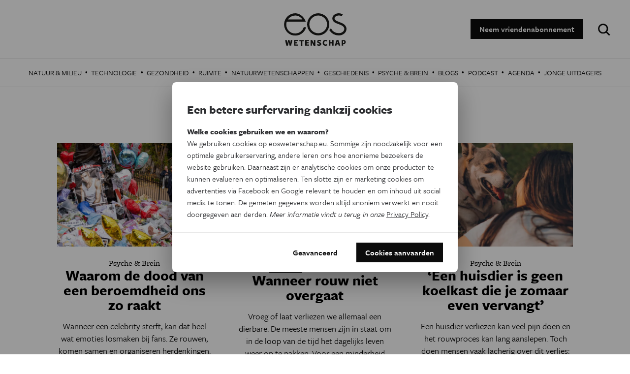

--- FILE ---
content_type: text/html; charset=utf-8
request_url: https://www.google.com/recaptcha/api2/aframe
body_size: 265
content:
<!DOCTYPE HTML><html><head><meta http-equiv="content-type" content="text/html; charset=UTF-8"></head><body><script nonce="ui42ha_SKhw9_I5PBh9NQg">/** Anti-fraud and anti-abuse applications only. See google.com/recaptcha */ try{var clients={'sodar':'https://pagead2.googlesyndication.com/pagead/sodar?'};window.addEventListener("message",function(a){try{if(a.source===window.parent){var b=JSON.parse(a.data);var c=clients[b['id']];if(c){var d=document.createElement('img');d.src=c+b['params']+'&rc='+(localStorage.getItem("rc::a")?sessionStorage.getItem("rc::b"):"");window.document.body.appendChild(d);sessionStorage.setItem("rc::e",parseInt(sessionStorage.getItem("rc::e")||0)+1);localStorage.setItem("rc::h",'1768939525129');}}}catch(b){}});window.parent.postMessage("_grecaptcha_ready", "*");}catch(b){}</script></body></html>